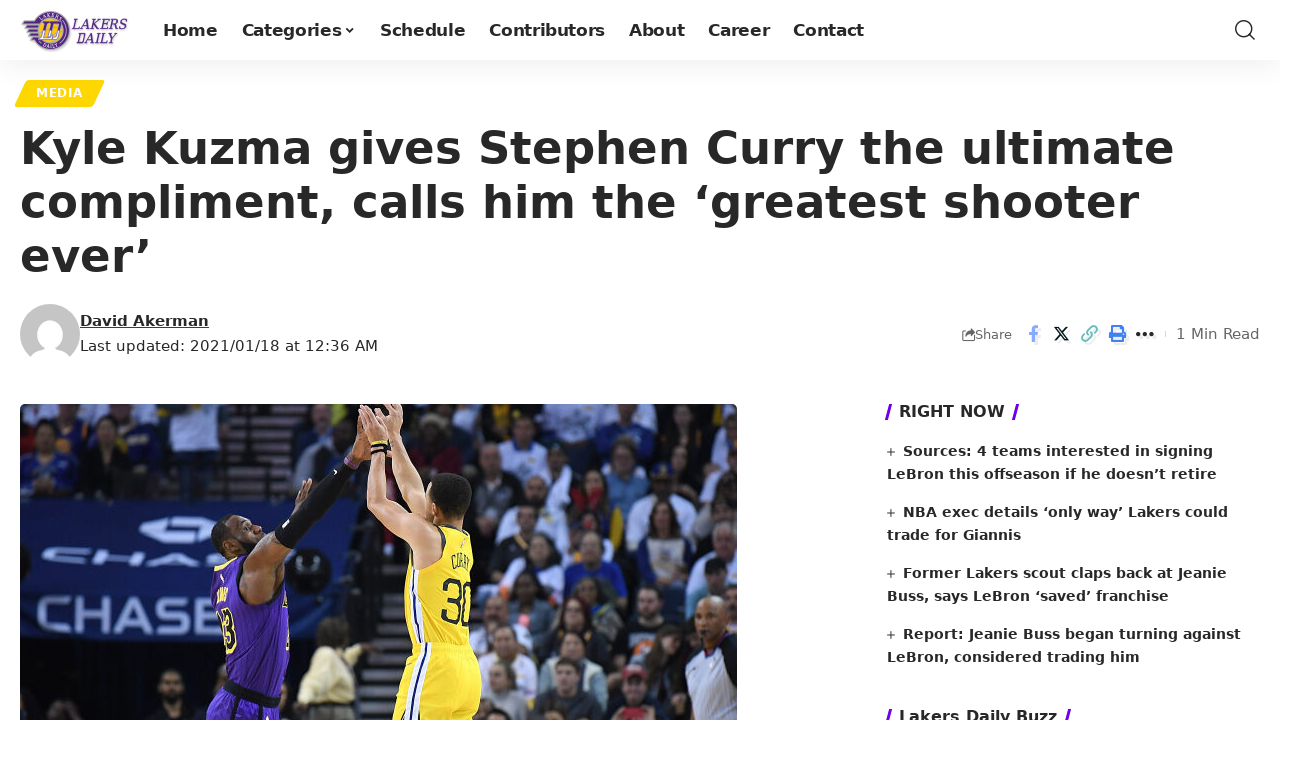

--- FILE ---
content_type: text/plain; charset=utf-8
request_url: https://ads.adthrive.com/http-api/cv2
body_size: 4678
content:
{"om":["04897otm","0iyi1awv","0k298jg2kr7","0p7rptpw","0sm4lr19","1","1011_302_56233616","1011_302_56241522","1011_302_56652054","1011_302_56924196","1011_302_57035181","10ua7afe","110_589816802064845976","11142692","11509227","11896988","12010080","12010084","12010088","124843_10","124848_8","124853_8","12gfb8kp","12n8yp46","1453468","15731418","17_24104720","17_24696334","17_24766984","17_24794123","17_24794142","1891/84805","1891/84806","1891/84813","1891/84814","1dynz4oo","1g5heict","2132:43435727","2179:578606630524081767","2249:674797947","2249:691910064","2249:702020273","2249:704141019","2307:01dy2a56","2307:0sm4lr19","2307:126xosdr","2307:1g5heict","2307:6qh50f77","2307:7uqs49qv","2307:88rv7n3t","2307:8becnbf0","2307:8orkh93v","2307:9925w9vu","2307:9nex8xyd","2307:9ofmoaig","2307:c0mw623r","2307:c1hsjx06","2307:c6alwlug","2307:f04zcoco","2307:hu17lm1b","2307:hxxvnqg0","2307:iub967ae","2307:kr427sl9","2307:mfsmf6ch","2307:nbbqie61","2307:nwbpobii","2307:o8icj9qr","2307:of8dd9pr","2307:r8iau6rq","2307:x0ybtbv9","2307:xc88kxs9","2307:xgjdt26g","2307:zfaa9uvx","2307:zjn6yvkc","2307:zp0ia0an","23t9uf9c","2409_15064_70_85444912","2409_15064_70_85690537","2409_25495_176_CR52249307","2409_25495_176_CR52250022","2409_25495_176_CR52250032","24765477","24765491","248493037","24xairda","25_13mvd7kb","25_53v6aquw","25_m2n177jy","25_oz31jrd0","25_sgaw7i5o","25_utberk8n","25_vfvpfnp8","25_w3ez2pdd","25_yi6qlg3p","262808","262811","2662_199916_T26260025","2676:85402410","2676:85690717","2676:86082782","2676:86082997","2676:86082998","2676:86083000","2676:86698030","2676:86698039","2676:86739504","2676:87046810","2676:87046900","2676:87110696","2760:176_CR52249306","286bn7o6","29414696","2974:8166422","299130774","2whm7rx3","2yk07hi2","308_125203_21","308_125204_13","31809564","33605023","34182009","3490:CR52249012","3490:CR52250022","3490:CR52250032","34eys5wu","3636:6286606","3646_185414_T26335189","3646_185414_T26469746","3646_185414_T26509255","3658_1406006_T26266038","3658_15638_kr427sl9","3658_157164_4cp2j2b8","3658_203382_o8icj9qr","3658_216697_f04zcoco","3658_22070_cxntlnlg","3658_645259_T26526032","3658_93957_T26479487","36_46_11125455","3702_139777_24765461","3702_139777_24765466","3702_139777_24765483","3702_139777_T26561475","381513943572","3822:24417995","39989240","3LMBEkP-wis","3ws6ppdq","409_216326","409_216594","409_225992","409_226312","409_227223","409_227227","409_228075","42604842","44023623","458901553568","47633464","47745534","47869802","485027845327","487951","492063","4c9wb6f0","4etfwvf1","4weg6e6x","4yevyu88","51372397","516119490","52136743","52136747","52137182","52141873","5316_139700_16d52f38-95b7-429d-a887-fab1209423bb","5316_139700_44d12f53-720c-4d77-aa3f-2c657f68dcfa","5316_139700_4d1cd346-a76c-4afb-b622-5399a9f93e76","5316_139700_7ffcb809-64ae-49c7-8224-e96d7c029938","5316_139700_bd0b86af-29f5-418b-9bb4-3aa99ec783bd","5316_139700_dc9214ed-70d3-4b6b-a90b-ca34142b3108","5316_139700_e57da5d6-bc41-40d9-9688-87a11ae6ec85","53v6aquw","547788","54779847","54779856","54779873","5504:203542","5510:2whm7rx3","5510:4weg6e6x","5510:5wde916w","5510:lqcu63ci","5510:wu5bm8g3","5510:x0ybtbv9","55167461","55344633","557_409_216396","557_409_223599","557_409_228055","55826909","558_93_ozjg3ycj","56341213","56635945","566561477","57149985","576777115309199355","577477212","579121053608376283","583652883178231326","588062576109","5ia3jbdy","5j1ruvzp","5j2wfnhs","5l03u8j0","60146355","6026575677","6026575749","6026599647","609577512","60966179","60f5a06w","60mleoh0","618576351","618876699","619089559","61932920","62187798","6226512809","6226528609","6226530649","6226543495","6226560541","6226563661","6250_66552_1165892183","627506494","628013471","628013474","628015148","628153170","628222860","628223277","628360579","628360582","628444433","628456307","628456310","628456382","628622163","628622172","628622241","628622244","628622247","628622250","628683371","628687043","628687157","628687460","628687463","628803013","628841673","629007394","629009180","629167998","629168001","629168010","629168565","629171196","629171202","62950770","629573857","62978284","62981075","63037884","63047277","63065431","630928655","63093165","632284028","632426865","632426961","632549440","6326509215","6326509237","636401453420","636910768489","63barbg1","651637459","651637462","6547_67916_bJ2cYMQZoCnNgEWRTSbx","6547_67916_tc9sGuh1nqkzto7KWF8Z","6547_67916_zd1BVHYw7KMhS05b3IXI","659216891404","659713728691","66m08xhz","680597458938","690_99485_1610326728","699227395","6l5qanx0","6qh50f77","6tj9m7jw","6wbm92qr","702397981","702423494","702759441","705115233","705115332","705115442","705116521","705127202","707664805","708073191","708727053","720668344792","725509924214","726223570444","729332901597","729332909917","7354_201087_87016696","7354_229128_86905970","7414_121891_6263661","74243_74_18482789","74243_74_18482790","74243_74_18482791","74243_74_18482792","74wv3qdx","750396119468","750396119668","78827816","78827824","78827881","795784762925","7eooener","7fc6xgyo","7imiw6gw","7ort8nmm","7qevw67b","7vqni9xu","80j1gs7p","8152879","8154361","8193073","8193078","88rv7n3t","8b5u826e","8becnbf0","8d298oidghg","8doidghg","8edb3geb","8orkh93v","8vksyva6","8w4klwi4","8z17070k","9057/0328842c8f1d017570ede5c97267f40d","9057/0da634e56b4dee1eb149a27fcef83898","9057/1ed2e1a3f7522e9d5b4d247b57ab0c7c","9057/211d1f0fa71d1a58cabee51f2180e38f","9057/231dc6cdaab2d0112d8c69cdcbfdf9e9","9057/3697f0b9b3cf889bdae86ecafcf16c1d","9057/37a3ff30354283181bfb9fb2ec2f8f75","9057/9ced2f4f99ea397df0e0f394c2806693","9057/d2bbb60279529cb9e4cbce75f570b1fa","91950684","97_8193073","97_8193078","97tc94in","9a05ba58","9l06fx6u","9nex8xyd","9ttmw0rw","9uv8wyk4","a1298qtwe1o","arkbrnjf","axw5pt53","ay6mp8m6","b3dfwyv7","b5idbd4d","b9ut4rp0","bcvte0fg","bd5xg6f6","bmp4lbzm","bpwmigtk","bsgbu9lt","bwthmrr1","bxvl2c9f","c0mw623r","c1hsjx06","cr-aaw20e1subwj","cr-e8sw4e6qxeu","cr-h6q46o706lrgv2","cr-ht3q4ax2uatj","cr-j5th5i2ru9vd","cr-p0q0hz00uatj","cr-r5fqbsarubwe","cr-w5suf4cpubwe","cr-wzt6eo5fu9vd","czt3qxxp","d7jlfyzd","e0I4RqZGRHk","efvt03on","extremereach_creative_76559239","ey8vsnzk","eyprp485","f04zcoco","f0u03q6w","f8e4ig0n","fb1kd5h9","fdujxvyb","fm298bueqst","g480ovzv","g72svoph","g7oe6jgi","gbwct10b","gi7efte4","hffavbt7","hhfvml3d","hu52wf5i","hueqprai","hya8dpaz","i2aglcoy","i90isgt0","ivelboni","iwmsjand","ixloxmvy","j1xlxeqb","j4r0agpc","jsu57unw","jzqxffb2","k0zxl8v3","k2xfz54q","kbsid360","kk5768bd","kn298oebx5v","kr427sl9","ksrdc5dk","kx2dz7g5","le298b6igu0","leb6igu0","lqcu63ci","lv9r1zs2","m2n177jy","muvxy961","n06kpcfp","n3egwnq7","n8w0plts","nbbqie61","nr5arrhc","ntjn5z55","nw298bpobii","nwbpobii","o8icj9qr","of8dd9pr","ofoon6ir","owg2zchv","oz298jg3ycj","ozjg3ycj","p0odjzyt","pl298th4l1a","plth4l1a","poc1p809","ppn03peq","pth04qht","ql36hp0l","qqvgscdx","qx169s69","r1298vz35ov","r1vz35ov","r5cmledu","rxj4b6nw","s2ahu2ae","s37ll62x","s4s41bit","sbkk6qvv","sdeo60cf","sflyeogy","t2qwo7di","t7d69r6a","ti0s3bz3","tqejxuf9","tqkwe7qg","tr35v3uz","tv298hhxsdx","tvhhxsdx","u2x4z0j8","u4atmpu4","ua2m3d9r","uis65v79","utberk8n","uykfdhoc","v6qt489s","v705kko8","vdcb5d4i","vwg10e52","w3298ez2pdd","w8c88cph","wea1r97i","wix9gxm5","wu5bm8g3","wxfnrapl","x0ybtbv9","x7racu6k","xgjdt26g","xwhet1qh","y1n5jppo","ycxmeyu6","yi6qlg3p","ytuambqc","yytvjoag","z2zvrgyz","zby700y5","zfexqyi5","zmri9v9c","zqr5evgv","zs3aw5p8","zsvdh1xi","zvfjb0vm","zw6jpag6","zwzjgvpw","2343608","2343609","2343612","2343613","2344374","2344375","2344386","5700:672549180","5700:672552173","638791959","638794438","643846157","672549180","672552173","707249248","7942757","7967351","7979132","7979135","cr-e9x05e8u27sm0","cr-e9x05e8u27uiu","cr-e9x05e8u27vix","cr-e9x05e8u27vjv","cr-e9x05h3s17sm0","cr-e9x05h3s17uiu","cr-e9x05h3s17vix","cr-e9x05h3s17vjv","cr-eas10j0u07sm0","cr-eas10j0u07uiu","cr-eas10j0u07vix","cr-edry0m0xt7sm0","cr-f6wv0m1t17sm0","cr-f6wv0m1t17uiu","f9cpze7e","nodohvfi","qnqfz5kx","t8wl12j1"],"pmp":[],"adomains":["123notices.com","1md.org","about.bugmd.com","acelauncher.com","adameve.com","akusoli.com","allyspin.com","arthrozene.com","askanexpertonline.com","atomapplications.com","bassbet.com","betsson.gr","biz-zone.co","bizreach.jp","braverx.com","bubbleroom.se","bugmd.com","buydrcleanspray.com","buysplashcleaner.com","byrna.com","capitaloneshopping.com","clarifion.com","combatironapparel.com","controlcase.com","convertwithwave.com","cotosen.com","countingmypennies.com","couponthatworks.com","cratedb.com","croisieurope.be","cs.money","dallasnews.com","definition.org","derila-ergo.com","dhgate.com","dhs.gov","displate.com","dothisforliver.com","easyprint.app","easyrecipefinder.co","easyview.app","ebook1g.peptidesciences.com","fabpop.net","familynow.club","filejomkt.run","fla-keys.com","folkaly.com","g123.jp","gameswaka.com","getbugmd.com","getconsumerchoice.com","getcubbie.com","gowavebrowser.co","gowdr.com","gransino.com","gratefulfinance.com","grosvenorcasinos.com","guard.io","hashtagchatter.com","hero-wars.com","holts.com","instantbuzz.net","investmentguru.com","itsmanual.com","jackpotcitycasino.com","justanswer.com","justanswer.es","la-date.com","lightinthebox.com","liverhealthformula.com","liverrenew.com","local.com","lovehoney.com","lowerjointpain.com","lulutox.com","lumoslearning.com","lymphsystemsupport.com","manuals-help.com","manualsdirectory.org","meccabingo.com","medimops.de","mensdrivingforce.com","millioner.com","miniretornaveis.com","mobiplus.me","mxplayer.in","myiq.com","nailfungus.ca","national-lottery.co.uk","naturalhealthreports.net","nbliver360.com","nervepaindiscovery.com","nikke-global.com","nordicspirit.co.uk","nuubu.com","onlinemanualspdf.co","original-play.com","outliermodel.com","paperela.com","paradisestays.site","parasiterelief.com","parasitesnomore.com","peta.org","photoshelter.com","plannedparenthood.org","playvod-za.com","printeasilyapp.com","printwithwave.com","profitor.com","prostaluxformula.com","quicklearnx.com","quickrecipehub.com","rakuten-sec.co.jp","rangeusa.com","refinancegold.com","robocat.com","royalcaribbean.com","saba.com.mx","shift.com","simple.life","spinbara.com","systeme.io","taboola.com","tackenberg.de","temu.com","tenfactorialrocks.com","theoceanac.com","topaipick.com","totaladblock.com","twinkl.com","usconcealedcarry.com","vagisil.com","vegashero.com","vegogarden.com","veryfast.io","viewmanuals.com","viewrecipe.net","viewtemplates.com","votervoice.net","vuse.com","wavebrowser.co","wavebrowserpro.com","weareplannedparenthood.org","winred.com","xiaflex.com","yourchamilia.com"]}